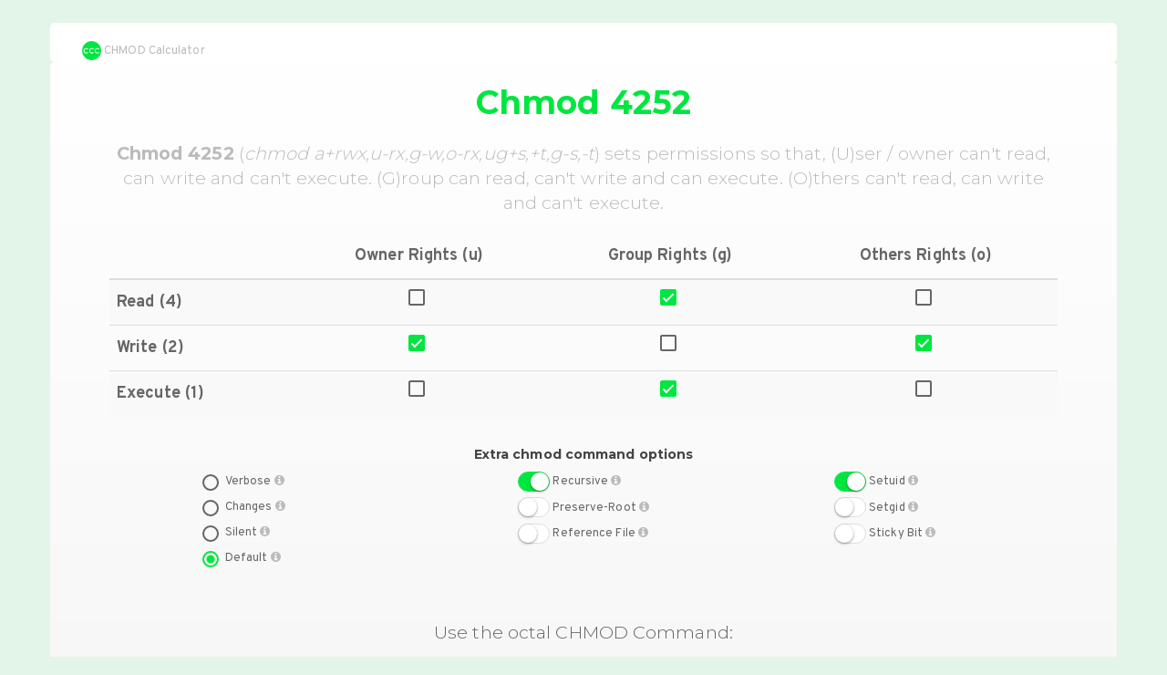

--- FILE ---
content_type: text/html
request_url: https://chmodcommand.com/chmod-4252/
body_size: 4261
content:
<!DOCTYPE html>
<html lang="en">
<head>
	<!-- Google tag (gtag.js) -->
	<script async src="https://www.googletagmanager.com/gtag/js?id=G-TRL4HTWSP0"></script>
	<script>
		window.dataLayer = window.dataLayer || [];
		function gtag(){dataLayer.push(arguments);}
		gtag('js', new Date());

		gtag('config', 'G-TRL4HTWSP0');
	</script>

	<!-- Ezoic Ad Manager -->
	<script src="https://cmp.gatekeeperconsent.com/min.js" data-cfasync="false"></script>
	<script src="https://the.gatekeeperconsent.com/cmp.min.js" data-cfasync="false"></script>
	<script async src="//www.ezojs.com/ezoic/sa.min.js"></script>
	<script>
		window.ezstandalone = window.ezstandalone || {};
		ezstandalone.cmd = ezstandalone.cmd || [];
	</script>

	<!-- Actual Content -->
	<meta charset="utf-8">
	<meta http-equiv="x-ua-compatible" content="ie=edge">
	<meta name="viewport" content="width=device-width, initial-scale=1">

	<title>Chmod 4252</title>

	<!-- Search Engine -->
	<meta name="description" content="View (u)ser, (g)roup and (o)thers permissions for chmod 4252 (chmod a+rwx,u-rx,g-w,o-rx,ug+s,+t,g-s,-t) or use free online chmod calculator to modify permissions easily.">
	<meta name="robots" content="noodp"/>
	<link rel="canonical" href="https://chmodcommand.com/chmod-4252/"/>
	<!-- Schema.org for Google -->
	<meta itemprop="name" content="Chmod 4252">
	<meta itemprop="description" content="View (u)ser, (g)roup and (o)thers permissions for chmod 4252 (chmod a+rwx,u-rx,g-w,o-rx,ug+s,+t,g-s,-t) or use free online chmod calculator to modify permissions easily.">
	<meta itemprop="image" content="https://chmodcommand.com/images/chmod-command-meta-image.png">
	<!-- Twitter -->
	<meta name="twitter:card" content="summary">
	<meta name="twitter:title" content="Chmod 4252">
	<meta name="twitter:description" content="View (u)ser, (g)roup and (o)thers permissions for chmod 4252 (chmod a+rwx,u-rx,g-w,o-rx,ug+s,+t,g-s,-t) or use free online chmod calculator to modify permissions easily.">
	<meta name="twitter:site" content="@chmodcommand">
	<meta name="twitter:creator" content="@chmodcommand">
	<meta name="twitter:image:src" content="https://chmodcommand.com/images/chmod-command-meta-image.png">
	<!-- Open Graph general (Facebook, Pinterest & Google+) -->
	<meta name="og:title" content="Chmod 4252">
	<meta name="og:description" content="View (u)ser, (g)roup and (o)thers permissions for chmod 4252 (chmod a+rwx,u-rx,g-w,o-rx,ug+s,+t,g-s,-t) or use free online chmod calculator to modify permissions easily.">
	<meta name="og:image" content="https://chmodcommand.com/images/chmod-command-meta-image.png">
	<meta name="og:url" content="https://chmodcommand.com/">
	<meta name="og:site_name" content="Chmod Command Calculator">
	<meta name="og:type" content="website">

	<link rel="dns-prefetch" href="https://fonts.googleapis.com" />
	<link href="https://fonts.googleapis.com/css?family=Overpass:400,700" rel="stylesheet">
	<link href="https://fonts.googleapis.com/css?family=Montserrat:300,700" rel="stylesheet">
	<link rel="stylesheet" href="/node_modules/bootswatch/paper/bootstrap.css">
	<link rel="stylesheet" href="/styles/switchery.css" />
	<link rel="stylesheet" href="/styles/main.css" />

</head>
<body>
	<div class="container">
		<header class="row">
			<div class="col-md-2">
				<a href="/" class="text-muted" title="CHMOD Calculator"><img src="/images/chmod-calculator-logo.png" width="21" height="21" alt="CHMOD Calculator" /> CHMOD Calculator</a>
			</div>
			<div class="col-md-10">
        <!-- Ezoic Ad: top_of_page -->
        <div id="ezoic-pub-ad-placeholder-123"></div>
        <script>
            ezstandalone.cmd.push(function() {
                ezstandalone.showAds(123);
            });
        </script>
      </div>
		</header>
		<main>

<section class="row well">
	<div class="col-md-12 text-center">
					<h1>Chmod <span class="js-calculator-command-octal-mode">4252</span></h1>
      <!-- Ezoic Ad: under_page_title -->
      <div id="ezoic-pub-ad-placeholder-124"></div>
      <script>
          ezstandalone.cmd.push(function() {
              ezstandalone.showAds(124);
          });
      </script>
			<h2 class="text-muted lead"><strong>Chmod <span class="js-calculator-command-octal-mode">4252</span></strong> (<em>chmod <span class="js-calculator-command-symbolic-mode">a+rwx,u-rx,g-w,o-rx,ug+s,+t,g-s,-t</span></em>) sets permissions so that, (U)ser / owner can't read, can write and can't execute. (G)roup can read, can't write and can execute. (O)thers can't read, can write and can't execute.</h2>
		    <!-- Ezoic Ad: under_first_paragraph -->
    <div id="ezoic-pub-ad-placeholder-125"></div>
    <script>
        ezstandalone.cmd.push(function() {
            ezstandalone.showAds(125);
        });
    </script>
	</div>

	<div class="col-md-12">
		<table class="table table-striped table-hover text-center mt20">
			<thead>
				<tr>
					<th></th>
					<th class="text-center">Owner Rights (u)</th>
					<th class="text-center">Group Rights (g)</th>
					<th class="text-center">Others Rights (o)</th>
				</tr>
			</thead>
			<tbody>
				<tr>
					<th>Read (4)</th>
					<td><input type="checkbox" value="400" class="js-calculator-mode" data-symbolic-mode-target="u" data-symbolic-mode-letter="r"  /></td>
					<td><input type="checkbox" value="40" class="js-calculator-mode" data-symbolic-mode-target="g" data-symbolic-mode-letter="r"  checked  /></td>
					<td><input type="checkbox" value="4" class="js-calculator-mode" data-symbolic-mode-target="o" data-symbolic-mode-letter="r"  /></td>
				</tr>
				<tr>
					<th>Write (2)</th>
					<td><input type="checkbox" value="200" class="js-calculator-mode" data-symbolic-mode-target="u" data-symbolic-mode-letter="w"  checked  /></td>
					<td><input type="checkbox" value="20" class="js-calculator-mode" data-symbolic-mode-target="g" data-symbolic-mode-letter="w"  /></td>
					<td><input type="checkbox" value="2" class="js-calculator-mode"  data-symbolic-mode-target="o" data-symbolic-mode-letter="w"  checked  /></td>
				</tr>
				<tr>
					<th>Execute (1)</th>
					<td><input type="checkbox" value="100" class="js-calculator-mode" data-symbolic-mode-target="u" data-symbolic-mode-letter="x"  /></td>
					<td><input type="checkbox" value="10" class="js-calculator-mode" data-symbolic-mode-target="g" data-symbolic-mode-letter="x"  checked  /></td>
					<td><input type="checkbox" value="1" class="js-calculator-mode" data-symbolic-mode-target="o" data-symbolic-mode-letter="x"  /></td>
				</tr>
			</tbody>
		</table>
	</div>
	<div class="col-md-12">
		<h6 class="text-center">Extra chmod command options</h6>
		<div class="col-md-3 col-md-offset-1">
			<span data-toggle="tooltip" data-placement="right" title="Output a diagnostic for every file processed"><input type="radio" class="js-calculator-option" value="--verbose" name="calculator-option-output" id="calculator-option-verbose" /> <label for="calculator-option-verbose">Verbose <i class="fa fa-info-circle text-muted" aria-hidden="true"></i></label></span>
			<br /><span data-toggle="tooltip" data-placement="right" title="Like verbose but report only when a change is made"><input type="radio" class="js-calculator-option" value="--changes" name="calculator-option-output" id="calculator-option-changes" /> <label for="calculator-option-changes">Changes <i class="fa fa-info-circle text-muted" aria-hidden="true"></i></label></span>
			<br /><span data-toggle="tooltip" data-placement="right" title="Suppress most error messages"><input type="radio" class="js-calculator-option" value="--silent" name="calculator-option-output" id="calculator-option-silent" /> <label for="calculator-option-silent">Silent <i class="fa fa-info-circle text-muted" aria-hidden="true"></i></label></span>
			<br /><span data-toggle="tooltip" data-placement="right" title="Error messages only"><input type="radio" class="js-calculator-option" value="" name="calculator-option-output" id="calculator-option-output-default" checked /> <label for="calculator-option-output-default">Default <i class="fa fa-info-circle text-muted" aria-hidden="true"></i></label></span>
		</div>
		<div class="col-md-3 col-md-offset-1">
			<span data-toggle="tooltip" data-placement="right" title="Change files and directories recursively"><input type="checkbox" class="js-switchery js-calculator-option js-calculator-option-recursive" value="-R" id="calculator-option-recursive" checked /> <label for="calculator-option-recursive">Recursive <i class="fa fa-info-circle text-muted" aria-hidden="true"></i></label></span>
			<br /><span data-toggle="tooltip" data-placement="right" title="Fail to operate recursively on '/'"><input type="checkbox" class="js-switchery js-calculator-option js-calculator-option-preserve-root" value="--preserve-root" id="calculator-option-preserve-root" /> <label for="calculator-option-preserve-root">Preserve-Root <i class="fa fa-info-circle text-muted" aria-hidden="true"></i></label></span>
			<br /><span data-toggle="tooltip" data-placement="right" title="Use the reference file's mode instead of MODE values"><input type="checkbox" class="js-switchery js-calculator-option js-calculator-option-reference" value="--reference" id="calculator-option-reference" /> <label for="calculator-option-reference">Reference File <i class="fa fa-info-circle text-muted" aria-hidden="true"></i></label></span><input type="text" class="form-control hidden js-calculator-option-reference-path" placeholder="Reference file path">
		</div>
		<div class="col-md-3 col-md-offset-1">
			<span data-toggle="tooltip" data-placement="right" title="Setuid and setgid (short for 'set user ID upon execution' and 'set group ID upon execution', respectively) are Unix access rights flags that allow users to run an executable with the permissions of the executable's owner or group respectively and to change behaviour in directories. They are often used to allow users on a computer system to run programs with temporarily elevated privileges in order to perform a specific task. While the assumed user id or group id privileges provided are not always elevated, at a minimum they are specific. The setuid permission set on a directory is ignored on UNIX and Linux systems."><input type="checkbox" class="js-switchery js-calculator-mode" value="4000" id="calculator-option-setuid"  checked  /> <label for="calculator-option-setuid">Setuid <i class="fa fa-info-circle text-muted" aria-hidden="true"></i></label></span>
			<br /><span data-toggle="tooltip" data-placement="right" title="Setuid and setgid (short for 'set user ID upon execution' and 'set group ID upon execution', respectively) are Unix access rights flags that allow users to run an executable with the permissions of the executable's owner or group respectively and to change behaviour in directories. They are often used to allow users on a computer system to run programs with temporarily elevated privileges in order to perform a specific task. While the assumed user id or group id privileges provided are not always elevated, at a minimum they are specific. Setting the setgid permission on a directory ('chmod g+s') causes new files and subdirectories created within it to inherit its group ID, rather than the primary group ID of the user who created the file (the owner ID is never affected, only the group ID). Newly created subdirectories inherit the setgid bit. Thus, this enables a shared workspace for a group without the inconvenience of requiring group members to explicitly change their current group before creating new files or directories. Note that setting the setgid permission on a directory only affects the group ID of new files and subdirectories created after the setgid bit is set, and is not applied to existing entities. "><input type="checkbox" class="js-switchery js-calculator-mode" value="2000" id="calculator-option-setgid"  /> <label for="calculator-option-setgid">Setgid <i class="fa fa-info-circle text-muted" aria-hidden="true"></i></label></span>
			<br /><span data-toggle="tooltip" data-placement="right" title="The restricted deletion flag or sticky bit is a single bit, whose interpretation depends on the file type. For directories, it prevents unprivileged users from removing or renaming a file in the directory unless they own the file or the directory; this is called the restricted deletion flag for the directory, and is commonly found on world-writable directories like /tmp. For regular files on some older systems, the bit saves the program's text image on the swap device so it will load more quickly when run; this is called the sticky bit."><input type="checkbox" class="js-switchery js-calculator-mode" value="1000" id="calculator-option-sticky-bit"  /> <label for="calculator-option-sticky-bit">Sticky Bit <i class="fa fa-info-circle text-muted" aria-hidden="true"></i></label></span>
		</div>
	</div>
	<div class="col-md-12 mt50 text-center calculator-command">
		<span class="lead">Use the octal CHMOD Command:</span>
		<br><br><span class="text-warning"> chmod <span class="js-calculator-command-options">-R</span> <span class="js-calculator-command-octal-mode">4252</span> <span class="js-calculator-command-target">folder_name</span></span>
	</div>
	<div class="col-md-12 text-center calculator-command">
		<span class="lead">OR use the symbolic CHMOD Command:</span>
		<br><br><span class="text-warning"> chmod <span class="js-calculator-command-options">-R</span> <span class="js-calculator-command-symbolic-mode">a+rwx,u-rx,g-w,o-rx,ug+s,+t,g-s,-t</span> <span class="js-calculator-command-target">folder_name</span></span>
	</div>
  <!-- Ezoic Ad: under_second_paragraph -->
  <div id="ezoic-pub-ad-placeholder-126"></div>
  <script>
      ezstandalone.cmd.push(function() {
          ezstandalone.showAds(126);
      });
  </script>
</section>
<section class="row text-center">
	<div class="col-md-12">
		<h2>Chmod Permissions for chmod <span class="js-calculator-command-octal-mode">4252</span></h2>
	</div>
	<div class="col-md-4">
		<h3>Chmod owner</h3>
		<ul>
			<li class=" text-danger  js-calculator-checkmark-ur"><i class="fa  fa-times " aria-hidden="true"></i> Owner <span class="js-calculator-checkmark-can">can't</span> read</li>
			<li class=" text-success  js-calculator-checkmark-uw"><i class="fa  fa-check " aria-hidden="true"></i> Owner <span class="js-calculator-checkmark-can">can</span> write</li>
			<li class=" text-danger  js-calculator-checkmark-ux"><i class="fa  fa-times " aria-hidden="true"></i> Owner <span class="js-calculator-checkmark-can">can't</span> execute</li>
		</ul>
	</div>
	<div class="col-md-4">
		<h3>Chmod group</h3>
		<ul>
			<li class=" text-success  js-calculator-checkmark-gr"><i class="fa  fa-check " aria-hidden="true"></i> Group <span class="js-calculator-checkmark-can">can</span> read</li>
			<li class=" text-danger  js-calculator-checkmark-gw"><i class="fa  fa-times " aria-hidden="true"></i> Group <span class="js-calculator-checkmark-can">can't</span> write</li>
			<li class=" text-success  js-calculator-checkmark-gx"><i class="fa  fa-check " aria-hidden="true"></i> Group <span class="js-calculator-checkmark-can">can</span> execute</li>
		</ul>
	</div>
	<div class="col-md-4">
		<h3>Chmod other</h3>
		<ul>
			<li class=" text-danger  js-calculator-checkmark-or"><i class="fa  fa-times " aria-hidden="true"></i> Others <span class="js-calculator-checkmark-can">can't</span> read</li>
			<li class=" text-success  js-calculator-checkmark-ow"><i class="fa  fa-check " aria-hidden="true"></i> Others <span class="js-calculator-checkmark-can">can</span> write</li>
			<li class=" text-danger  js-calculator-checkmark-ox"><i class="fa  fa-times " aria-hidden="true"></i> Others <span class="js-calculator-checkmark-can">can't</span> execute</li>
		</ul>
	</div>
  <!-- Ezoic Ad: mid_content -->
  <div id="ezoic-pub-ad-placeholder-127"></div>
  <script>
      ezstandalone.cmd.push(function() {
          ezstandalone.showAds(127);
      });
  </script>
</section>
<section class="row text-center">
	<div class="col-md-12">
		<h2>How chmod <span class="js-calculator-command-octal-mode">4252</span> looks in file listing</h2>
	</div>
	<div class="col-md-4 col-md-offset-2">
		<h3>For files</h3>
		<p>After changing a file's mode to <span class="js-calculator-command-octal-mode">4252</span> the file's mode will be displayed in Unix style file lsting as: <strong class="lead block mt20">-<span class="js-calculator-file-listing-presentation">-wSr-x-w-</span></strong></p>
	</div>
	<div class="col-md-4">
		<h3>For folders</h3>
		<p>After changing a directory's mode to <span class="js-calculator-command-octal-mode">4252</span> the folder's mode will be displayed in Unix style file lsting as: <strong class="lead block mt20">d<span class="js-calculator-file-listing-presentation">-wSr-x-w-</span></strong></p>
	</div>
  <!-- Ezoic Ad: long_content -->
  <div id="ezoic-pub-ad-placeholder-128"></div>
  <script>
      ezstandalone.cmd.push(function() {
          ezstandalone.showAds(128);
      });
  </script>
</section>
<aside>
	<section class="row text-center">
		<div class="col-md-12">
			<h3>Popular CHMOD Commands (TOP 20)</h3>
		</div>
		<div class="col-md-3">
			<ul>
				<li><a href="/chmod-777/">chmod 777</a></li>
				<li><a href="/chmod-755/">chmod 755</a></li>
				<li><a href="/chmod-775/">chmod 775</a></li>
				<li><a href="/chmod-644/">chmod 644</a></li>
				<li><a href="/chmod-600/">chmod 600</a></li>
			</ul>
		</div>
		<div class="col-md-3">
			<ul>
				<li><a href="/chmod-700/">chmod 700</a></li>
				<li><a href="/chmod-666/">chmod 666</a></li>
				<li><a href="/chmod-400/">chmod 400</a></li>
				<li><a href="/chmod-0777/">chmod 0777</a></li>
				<li><a href="/chmod-664/">chmod 664</a></li>
			</ul>
		</div>
		<div class="col-md-3">
			<ul>
				<li><a href="/chmod-744/">chmod 744</a></li>
				<li><a href="/chmod-770/">chmod 770</a></li>
				<li><a href="/chmod-0755/">chmod 0755</a></li>
				<li><a href="/chmod-444/">chmod 444</a></li>
				<li><a href="/chmod-555/">chmod 555</a></li>
			</ul>
		</div>
		<div class="col-md-3">
			<ul>
				<li><a href="/chmod-4755/">chmod 4755</a></li>
				<li><a href="/chmod-0600/">chmod 0600</a></li>
				<li><a href="/chmod-7777/">chmod 7777</a></li>
				<li><a href="/chmod-2770/">chmod 2770</a></li>
				<li><a href="/chmod-2755/">chmod 2755</a></li>
			</ul>
		</div>
	</section>

	<section class="row text-center">
		<div class="col-md-12">
			<h3>Browse CHMOD Command Categories</h3>
			<div class="col-md-6">
				<ul>
											<li><a href="/three-number-chmod-commands-starting-with-7/" title="Three Number CHMOD Commands Starting With 7">7XX</a></li>
											<li><a href="/three-number-chmod-commands-starting-with-6/" title="Three Number CHMOD Commands Starting With 6">6XX</a></li>
											<li><a href="/three-number-chmod-commands-starting-with-5/" title="Three Number CHMOD Commands Starting With 5">5XX</a></li>
											<li><a href="/three-number-chmod-commands-starting-with-4/" title="Three Number CHMOD Commands Starting With 4">4XX</a></li>
											<li><a href="/three-number-chmod-commands-starting-with-3/" title="Three Number CHMOD Commands Starting With 3">3XX</a></li>
											<li><a href="/three-number-chmod-commands-starting-with-2/" title="Three Number CHMOD Commands Starting With 2">2XX</a></li>
											<li><a href="/three-number-chmod-commands-starting-with-1/" title="Three Number CHMOD Commands Starting With 1">1XX</a></li>
											<li><a href="/three-number-chmod-commands-starting-with-0/" title="Three Number CHMOD Commands Starting With 0">0XX</a></li>
									</ul>
			</div>
			<div class="col-md-6">
				<ul>
											<li><a href="/four-number-chmod-commands-starting-with-7/" title="Four Number CHMOD Commands Starting With 7">7XXX</a></li>
											<li><a href="/four-number-chmod-commands-starting-with-6/" title="Four Number CHMOD Commands Starting With 6">6XXX</a></li>
											<li><a href="/four-number-chmod-commands-starting-with-5/" title="Four Number CHMOD Commands Starting With 5">5XXX</a></li>
											<li><a href="/four-number-chmod-commands-starting-with-4/" title="Four Number CHMOD Commands Starting With 4">4XXX</a></li>
											<li><a href="/four-number-chmod-commands-starting-with-3/" title="Four Number CHMOD Commands Starting With 3">3XXX</a></li>
											<li><a href="/four-number-chmod-commands-starting-with-2/" title="Four Number CHMOD Commands Starting With 2">2XXX</a></li>
											<li><a href="/four-number-chmod-commands-starting-with-1/" title="Four Number CHMOD Commands Starting With 1">1XXX</a></li>
											<li><a href="/four-number-chmod-commands-starting-with-0/" title="Four Number CHMOD Commands Starting With 0">0XXX</a></li>
									</ul>
			</div>
		</div>
	</section>
</aside>

      <!-- Ezoic Ad: bottom_of_page -->
      <div id="ezoic-pub-ad-placeholder-129"></div>
      <script>
          ezstandalone.cmd.push(function() {
              ezstandalone.showAds(129);
          });
      </script>
    </main>
		<footer class="text-muted">
			<div class="col-md-3">
				<a href="/">CHMOD Command Calculator</a> 2024
			</div>
			<nav class="col-md-6 text-center">
				<a href="/about/">About Us</a> | <a href="/about/#contact">Contact Us</a> | <a href="/terms-of-service/">Terms of Service</a> | <a href="/privacy-policy/">Privacy Policy</a>
			</nav>
		</footer>
	</div>

	<script src="/node_modules/jquery/dist/jquery.js"></script>
	<script src="/node_modules/bootstrap/js/tooltip.js"></script>
	<script src="/scripts/switchery.js"></script>
	<script src="/scripts/main.js"></script>

<script defer src="https://static.cloudflareinsights.com/beacon.min.js/vcd15cbe7772f49c399c6a5babf22c1241717689176015" integrity="sha512-ZpsOmlRQV6y907TI0dKBHq9Md29nnaEIPlkf84rnaERnq6zvWvPUqr2ft8M1aS28oN72PdrCzSjY4U6VaAw1EQ==" data-cf-beacon='{"version":"2024.11.0","token":"37cd8c0db04b498abe30a7a8796477d4","r":1,"server_timing":{"name":{"cfCacheStatus":true,"cfEdge":true,"cfExtPri":true,"cfL4":true,"cfOrigin":true,"cfSpeedBrain":true},"location_startswith":null}}' crossorigin="anonymous"></script>
</body>
</html>

--- FILE ---
content_type: text/css
request_url: https://chmodcommand.com/styles/switchery.css
body_size: -250
content:
.switchery {
    background-color: #fff;
    border: 1px solid #dfdfdf;
    border-radius: 20px;
    cursor: pointer;
    display: inline-block;
    height: 30px;
    position: relative;
    vertical-align: middle;
    width: 50px;
    -moz-user-select: none;
    -khtml-user-select: none;
    -webkit-user-select: none;
    -ms-user-select: none;
    user-select: none;
    box-sizing: content-box;
    background-clip: content-box
}

.switchery>small {
    background: #fff;
    border-radius: 100%;
    box-shadow: 0 1px 3px rgba(0,0,0,0.4);
    height: 30px;
    position: absolute;
    top: 0;
    width: 30px
}

.switchery-small {
    border-radius: 20px;
    height: 20px;
    width: 33px
}

.switchery-small>small {
    height: 20px;
    width: 20px
}

.switchery-large {
    border-radius: 40px;
    height: 40px;
    width: 66px
}

.switchery-large>small {
    height: 40px;
    width: 40px
}